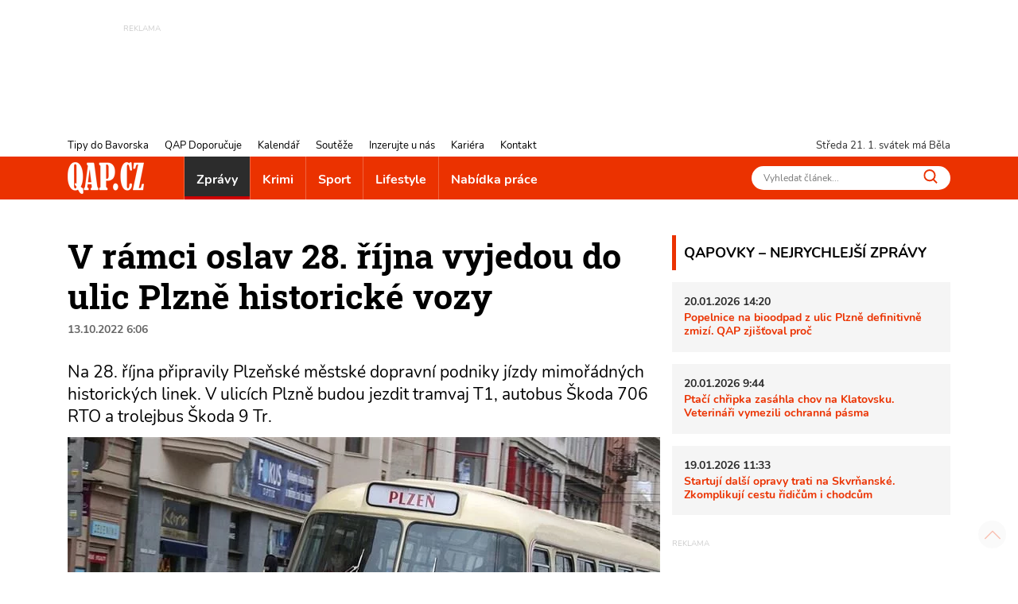

--- FILE ---
content_type: text/html; charset=utf-8
request_url: https://www.qap.cz/zpravy/clanek/v-ramci-oslav-28-rijna-vyjedou-do-ulic-plzne-historicke-vozy-126677/
body_size: 13906
content:
<!DOCTYPE html>
<html lang="cs">
<head><title>V rámci oslav 28. října vyjedou do ulic Plzně historické vozy - QAP.cz</title>
<meta name="viewport" content="width=device-width, initial-scale=1, shrink-to-fit=no">
<meta http-equiv="X-UA-Compatible" content="IE=edge" /><base href="https://www.qap.cz/" />

<meta charset="utf-8" />

<meta name="generator" content="CS Designer 2" />

<meta name="author" content="QAP.cz - Vaše internetové noviny" />

<meta name="description" content="V rámci oslav 28. října vyjedou do ulic Plzně historické vozy" />

<meta property="og:title" content="V rámci oslav 28. října vyjedou do ulic Plzně historické vozy" />
<meta property="og:description" content=" Na 28. října připravily Plzeňské městské dopravní podniky jízdy mimořádných historických linek. V ulicích Plzně budou jezdit tramvaj T1, autobus Škoda 706 RTO a&nbsp;trolejbus Škoda 9 Tr. 
" />
<meta property="og:image" content="https://www.qap.cz/project/qap/cache/domain1/images/105798/105798-635622857315676920-1200x630-vcenterhcenter.jpeg.webp" />

<link rel="preload" href="./font/roboto-slab-v13-latin-ext_latin-700.woff2" as="font" type="font/woff2" crossorigin />
<link rel="preload" href="./font/roboto-slab-v13-latin-ext_latin-regular.woff2" as="font" type="font/woff2" crossorigin />
<link rel="preload" href="./font/nunito-v16-latin-ext_latin-regular.woff2" as="font" type="font/woff2" crossorigin />
<link rel="preload" href="./font/nunito-v16-latin-ext_latin-italic.woff2" as="font" type="font/woff2" crossorigin />
<link rel="preload" href="./font/nunito-v16-latin-ext_latin-700.woff2" as="font" type="font/woff2" crossorigin />
<link rel="canonical" href="https://www.qap.cz/zpravy/clanek/v-ramci-oslav-28-rijna-vyjedou-do-ulic-plzne-historicke-vozy-126677/" />
<link rel="stylesheet" type="text/css" href="WD_InResourceSet.ashx?wd_systemtypeid=256&amp;wd_pk=WzIsMjNd&amp;stamp=20250718072052" media="screen"/>
<link rel="stylesheet" type="text/css" href="WD_CssFileOutput.ashx?wd_systemtypeid=198&amp;wd_pk=WzE2LFsxXV0%3d&amp;stamp=20210709121033" media="screen"/>
<link rel="stylesheet" type="text/css" href="WD_CssFileOutput.ashx?wd_systemtypeid=198&amp;wd_pk=WzgsWzFdXQ%3d%3d&amp;stamp=20250717094321" media="screen"/>
<link rel="stylesheet" type="text/css" href="WD_CssFileOutput.ashx?wd_systemtypeid=198&amp;wd_pk=WzEsWzFdXQ%3d%3d&amp;stamp=20210827100103" media="screen"/>
<link rel="stylesheet" type="text/css" href="WD_CssFileOutput.ashx?wd_systemtypeid=198&amp;wd_pk=WzIsWzFdXQ%3d%3d&amp;stamp=20210310140808" media="screen"/>
<link rel="stylesheet" type="text/css" href="WD_CssFileOutput.ashx?wd_systemtypeid=198&amp;wd_pk=WzEzLFsxXV0%3d&amp;stamp=20230117132946" media="screen"/>
<link rel="stylesheet" type="text/css" href="WD_CssFileOutput.ashx?wd_systemtypeid=198&amp;wd_pk=WzcsWzFdXQ%3d%3d&amp;stamp=20250717094231" media="screen"/>
<link rel="stylesheet" type="text/css" href="WD_CssFileOutput.ashx?wd_systemtypeid=198&amp;wd_pk=WzMsWzFdXQ%3d%3d&amp;stamp=20220926092811" media="screen"/>
<link rel="stylesheet" type="text/css" href="WD_CssFileOutput.ashx?wd_systemtypeid=198&amp;wd_pk=WzQsWzFdXQ%3d%3d&amp;stamp=20250717110635" media="screen"/>
<link rel="stylesheet" type="text/css" href="WD_CssFileOutput.ashx?wd_systemtypeid=198&amp;wd_pk=WzE1LFsxXV0%3d&amp;stamp=20210623130234" media="screen"/>
<link rel="stylesheet" type="text/css" href="WD_CssFileOutput.ashx?wd_systemtypeid=198&amp;wd_pk=WzUsWzFdXQ%3d%3d&amp;stamp=20240604094549" media="screen"/>
<link rel="stylesheet" type="text/css" href="WD_CssFileOutput.ashx?wd_systemtypeid=198&amp;wd_pk=WzEyLFsxXV0%3d&amp;stamp=20220617142435" media="screen"/>
<link rel="stylesheet" type="text/css" href="WD_CssFileOutput.ashx?wd_systemtypeid=198&amp;wd_pk=WzksWzFdXQ%3d%3d&amp;stamp=20250717094310" media="screen"/>
<link rel="stylesheet" type="text/css" href="WD_CssFileOutput.ashx?wd_systemtypeid=198&amp;wd_pk=WzEwLFsxXV0%3d&amp;stamp=20210827141650" media="screen"/>
<link rel="stylesheet" type="text/css" href="WD_CssFileOutput.ashx?wd_systemtypeid=198&amp;wd_pk=WzExLFsxXV0%3d&amp;stamp=20210827142001" media="screen"/>
<link rel="stylesheet" type="text/css" href="WD_CssFileOutput.ashx?wd_systemtypeid=198&amp;wd_pk=WzE3LFsxXV0%3d&amp;stamp=20210916135349" media="screen"/>
<link rel="stylesheet" type="text/css" href="WD_CssFileOutput.ashx?wd_systemtypeid=198&amp;wd_pk=WzE0LFsxXV0%3d&amp;stamp=20230112133555" media="screen"/>
<link rel="stylesheet" type="text/css" href="WD_CssFileOutput.ashx?wd_systemtypeid=198&amp;wd_pk=WzYsWzFdXQ%3d%3d&amp;stamp=20210630110443" media="screen"/>
<script async src ="https://www.googletagmanager.com/gtag/js?id=G-V43YN1VQL3"></script>
<script>window.dataLayer = window.dataLayer || [];
            function gtag(){dataLayer.push(arguments);}
            gtag('consent', 'default', {
                'ad_storage': 'granted', 
                'analytics_storage': 'granted', 
                'ad_user_data': 'granted', 
                'ad_personalization': 'granted'
            });
            gtag('js', new Date());
            gtag('config', 'G-V43YN1VQL3'); </script>
<link rel="shortcut icon" href="/project/qap/cache/domain1/images/8/8-637420629381389564-32x32-cvcenterhcenter.png.webp" type="image/x-icon"/>
<!-- Facebook Pixel Code -->
<script>
!function(f,b,e,v,n,t,s)
{if(f.fbq)return;n=f.fbq=function(){n.callMethod?
n.callMethod.apply(n,arguments):n.queue.push(arguments)};
if(!f._fbq)f._fbq=n;n.push=n;n.loaded=!0;n.version='2.0';
n.queue=[];t=b.createElement(e);t.async=!0;
t.src=v;s=b.getElementsByTagName(e)[0];
s.parentNode.insertBefore(t,s)}(window, document,'script',
'https://connect.facebook.net/en_US/fbevents.js');
fbq('init', '760964354662901');
fbq('track', 'PageView');
</script>

<!-- End Facebook Pixel Code -->


<!-- Google Tag Manager -->
<script>(function(w,d,s,l,i){w[l]=w[l]||[];w[l].push({'gtm.start':
new Date().getTime(),event:'gtm.js'});var f=d.getElementsByTagName(s)[0],
j=d.createElement(s),dl=l!='dataLayer'?'&l='+l:'';j.async=true;j.src=
'https://www.googletagmanager.com/gtm.js?id='+i+dl;f.parentNode.insertBefore(j,f);
})(window,document,'script','dataLayer','GTM-5VNJH87');</script>
<!-- End Google Tag Manager -->
</head><body class="www-ad pageobject415_126677">
	<header>
    <div class="ban-area leaderboard">
    
    <div class="container-fluid">
        <div class="ban">
            
            <div>
	<ins class="adsbygoogle"
     style="display:inline-block;width:728px;height:90px; overflow: hidden; max-height: 90px !important"
     data-ad-client="ca-pub-7161327426975464"
     data-ad-slot="3451230622"
     data-ad-format="auto"
     data-full-width-responsive="true"></ins>
<script>
     (adsbygoogle = window.adsbygoogle || []).push({});
</script>
</div>
        </div>
        
    </div>
</div>
    <!-- leadboard - praha
    <div class="ban-area leaderboard">
        <div class="ban">
            <div id="adform_leaderboard"></div>
        </div>
    </div>
    
    <div class="ban-area leaderboard-mob">
        <div class="ban">
            <div id="adform_leaderboardm"></div>
        </div>
    </div>
    -->
    <div class="container-header">
        <div class="header-row">
            <nav id="navi-top" class="navi-top">
    <ul class="navi-top--list">
	<li><a title="Tipy do Bavorska" href="/tipy-do-bavorska/">Tipy do Bavorska</a></li><li><a title="QAP Doporučuje" href="/helpdesk-databaze/">QAP Doporučuje</a></li><li><a title="Kalendář" href="/kalendar/">Kalend&#225;ř</a></li><li><a title="Soutěže" href="/souteze/">Soutěže</a></li><li><a title="Inzerujte u nás" href="/inzerujte-u-nas/">Inzerujte u n&#225;s</a></li><li><a title="Kariéra" href="/kariera/">Kari&#233;ra</a></li><li><a title="Kontakt" href="/kontakt/">Kontakt</a></li>
</ul>
</nav>
            <div class="header-row--right">
                <span id="current-day"></span> svátek má Běla
            </div>
        </div>
    </div>
    <nav class="navi navi-main">
    <div class="container-header">
        <div class="navi-main-logo">
            <a title="QAP.cz - Informace z Plzeňského kraje" href="https://www.qap.cz/" class="navbar-brand"><img src="/project/qap/cache/domain1/images/7/7-637420629226459797-96x40-vcenterhcenterbgffffff.png.webp" alt="QAP.cz - Informace z Plzeňského kraje" width="96" height="40" /></a>
            <button class="navi--btn" type="button" aria-label="Toggle navi">
                <span class="line"></span>
                <span class="line"></span>
                <span class="line"></span>
            </button>
        </div>
        <div class="navi-main-in">
            <ul class="navi-main--list">
                <li class="active nav-item__zpravy"><a title="Zprávy" href="/zpravy/" class="active">Zpr&#225;vy</a></li><li class="nav-item__krimi"><a title="Krimi" href="/krimi/">Krimi</a></li><li class="nav-item__sport"><a title="Sport" href="/sport/">Sport</a></li><li class="nav-item__lifestyle"><a title="Lifestyle" href="/lifestyle/">Lifestyle</a></li><li><a title="Nabídka práce" href="/nabidka-prace/">Nab&#237;dka pr&#225;ce</a></li>
                <li class="navi-item-xs"><a title="Tipy do Bavorska" href="/tipy-do-bavorska/" class="navi-item-xs">Tipy do Bavorska</a></li><li class="navi-item-xs"><a title="QAP Doporučuje" href="/helpdesk-databaze/" class="navi-item-xs">QAP Doporučuje</a></li><li class="navi-item-xs"><a title="Kalendář" href="/kalendar/" class="navi-item-xs">Kalend&#225;ř</a></li><li class="navi-item-xs"><a title="Soutěže" href="/souteze/" class="navi-item-xs">Soutěže</a></li><li class="navi-item-xs"><a title="Inzerujte u nás" href="/inzerujte-u-nas/" class="navi-item-xs">Inzerujte u n&#225;s</a></li><li class="navi-item-xs"><a title="Kariéra" href="/kariera/" class="navi-item-xs">Kari&#233;ra</a></li><li class="navi-item-xs"><a title="Kontakt" href="/kontakt/" class="navi-item-xs">Kontakt</a></li>
            </ul>
            <form id="l15_c20_c7_c4" class="search-w" action="/index/1/search-det.htm" target="_self" method="get">
	<input id="search_ctrl" name="search" placeholder="Vyhledat článek..." Type="text"/>
<button id="search-btn_ctrl" name="l15$c20$c7$c4$search-btn_ctrl" title="Vyhledávání" type="submit"><img src="/project/qap/images/16.svg" height="18" width="18" alt="" /></button><input type="hidden" name="__VIEWSTATE" value="" /><input type="hidden" name="l15_c20_c7_c4" value="1" />
</form>
        </div>
    </div>
</nav>
    
    
</header>

<main>
    <div class="container">
        <div class="container-main">
            <div class="content">
                <div class="qapovky-xs">
	<div class="qapovky aside-block sys--mb">
    <span class="title-block title-block-red">QAPOVKY – NEJRYCHLEJŠÍ ZPRÁVY</span>
    <article class="artcl-news sys--mb-xs">
    <p><strong>
        20.01.2026 14:20
        
    </strong></p>
    <h3><strong>
        
        <a title="Popelnice na bioodpad z ulic Plzně definitivně zmizí. QAP zjišťoval proč" href="/zpravy/clanek/popelnice-na-bioodpad-z-ulic-plzne-definitivne-zmizi-qap-zjistoval-proc-137913/post-detail.htm">Popelnice na bioodpad z ulic Plzně definitivně zmiz&#237;. QAP zjišťoval proč</a>
    </strong></h3>
    
</article><article class="artcl-news sys--mb-xs">
    <p><strong>
        20.01.2026 9:44
        
    </strong></p>
    <h3><strong>
        
        <a title="Ptačí chřipka zasáhla chov na Klatovsku. Veterináři vymezili ochranná pásma" href="/zpravy/clanek/ptaci-chripka-zasahla-chov-na-klatovsku-veterinari-vymezili-ochranna-pasma-137906/post-detail.htm">Ptač&#237; chřipka zas&#225;hla chov na Klatovsku. Veterin&#225;ři vymezili ochrann&#225; p&#225;sma</a>
    </strong></h3>
    
</article><article class="artcl-news sys--mb-xs">
    <p><strong>
        19.01.2026 11:33
        
    </strong></p>
    <h3><strong>
        
        <a title="Startují další opravy trati na Skvrňanské. Zkomplikují cestu řidičům i chodcům" href="/zpravy/clanek/startuji-dalsi-opravy-trati-na-skvrnanske-zkomplikuji-cestu-ridicum-i-chodcum-137897/post-detail.htm">Startuj&#237; dalš&#237; opravy trati na Skvrňansk&#233;. Zkomplikuj&#237; cestu řidičům i chodcům</a>
    </strong></h3>
    
</article>
    
</div>
</div>            
                <h1 class="ad__title content__title">
    V rámci oslav 28. října vyjedou do ulic Plzně historické vozy
</h1>

<div class="ad__date sys--mb">
    13.10.2022 6:06
    
</div>
<div class="lead ad__lead">
	<p>Na 28. října připravily Plzeňské městské dopravní podniky jízdy mimořádných historických linek. V ulicích Plzně budou jezdit tramvaj T1, autobus Škoda 706 RTO a&nbsp;trolejbus Škoda 9 Tr.</p>

</div>
<div class="ad--img sys--mb">
    <img class="img-fluid" src="/project/qap/cache/domain1/images/105798/105798-635622857315676920-745x496-cwhdevcenterhcenterbgffffff.jpeg.webp" alt="IMG_1515" title="IMG_1515" />
    
    
</div>
<div class="ad__cont sys--mb">
	<p><strong>Plzeň chystá oslavy vzniku ČSR s bohatým programem. V rámci akce můžete absolvovat i jízdy historickými vozy. Všechny jízdy budou okružní, nastupovat můžete vždy v počáteční zastávce. Svézt se můžete za symbolických 28 korun, děti do 6 let budou zdarma. </strong></p>

<p><br />
<u><strong>Tramvaj T1</strong></u></p>

<p>Bude jezdit ze zastávky U&nbsp;Synagogy v&nbsp;Palackého ulici v&nbsp;trase U&nbsp;Synagogy – Bory – Univerzita a&nbsp;zpět. Odjezdy ze zastávky U&nbsp;Synagogy: 10:40, 11:20, 12:20, 13:00, 13:40, 14:20, 15:05, 15:50 hodin.</p>

<p><u><strong>Autobus Škoda 706 RTO</strong></u></p>

<p>Ze zastávky Náměstí Republiky ve směru Františkánská ulice – Goethova – Americká – Klatovská – sady Pětatřicátníků – Karlovarská – Malická – Na Roudné – 28. října – U&nbsp;Velkého rybníka – Lidická – Karlovarská – Otýlie Beníškové – Rooseveltova – náměstí Republiky, zastávka Náměstí Republiky.</p>

<p>Odjezdy ze zastávky Náměstí Republiky: 11:00, 11:45, 12:30, 13:20, 14:05, 14:50, 15:30, 16:10 hodin.</p>

<p><u><strong>Trolejbus Škoda 9 Tr</strong></u></p>

<p>Vyjede z&nbsp;konečné zastávky linek 33, 40 Goethova ve směru Prokopova – Doudlevecká – Presslova – Černická – Cukrovarská – Doudlevecká – Prokopova – Americká – Šumavská – most Nad nádražím – U&nbsp;Prazdroje – starý most U&nbsp;Jána – Anglické nábřeží – Kopeckého sady, zastávka Goethova).</p>

<p>Odjezdy ze zastávky Goethova: 10:50, 11:30, 12:10, 12:50, 13:30, 14:10, 14:50, 15:30, 16:10 hodin.</p>

<p><u><strong>Autobus do zoo</strong></u></p>

<p>28. října bude v&nbsp;provozu i&nbsp;linka 76 k&nbsp;zoologické zahradě, kterou bude zajišťovat historický autobus, tudíž spoje pojedou v&nbsp;trase Terminál Hlavní nádraží (stanoviště č. 8) – Náměstí Republiky (u označníku linek 33, 40, N1, N4 ve směru na Severní předměstí) – ZOO a&nbsp;zpět (na náměstí autobus zastaví na zastávce linky 76 a&nbsp;poté pojede na Terminál Hlavní nádraží).</p>

<p>Odjezdy z&nbsp;Terminálu Hlavní nádraží: 9:55, 10:25, 10:55, 11:25, 11:55, 12:55, 13:55, 14:55, 15:55, 16:45, 17:15, 17:45 hodin.</p>

<p>Odjezdy z&nbsp;Náměstí Republiky o&nbsp;5 minut později oproti časům odjezdu z&nbsp;Terminálu Hlavní nádraží.</p>

<p>Odjezdy od zoo: 10:10, 10:40, 11:10, 11:40, 12:30, 13:30, 14:30, 15:30, 16:30, 17:00, 17:30, 18:00, 18:30 hodin.</p>

<p>Cena jedné jízdenky je 40 Kč a&nbsp;je k&nbsp;zakoupení na místě. Děti do 3 let mají jízdné zdarma.</p>

</div>
<!-- Kontextová reklama Sklik -->
<div class="ad__sklik">
    <div id="sklikReklama_52636"></div>
</div>

<script type="text/javascript">
    var sklikData = { elm: "sklikReklama_52636", zoneId: 52636, w: 728, h: 90 };
</script>
<script type="text/javascript" src="https://c.imedia.cz/js/script.js"></script>

<div class="_sys-clearfix">
    
    
</div>
<div class="ad--footer sys--mb">
    
    <span class="ad__author ">MH</span>
</div>
<div class="ad__sharebox sys--mb">
    <span>SDÍLEJTE ČLÁNEK</span>
    <a title="SDÍLEJTE ČLÁNEK NA FACEBOOK" href="http://www.facebook.com/sharer.php?u=https%3a%2f%2fwww.qap.cz%2fzpravy%2fclanek%2fv-ramci-oslav-28-rijna-vyjedou-do-ulic-plzne-historicke-vozy-126677%2fpost-detail.htm" class="ad__share ad__share-fb"><img src="/project/qap/images/21.svg" height="30" /></a>
    <a title="SDÍLEJTE ČLÁNEK NA TWITTER" href="https://twitter.com/share?url=https%3a%2f%2fwww.qap.cz%2fzpravy%2fclanek%2fv-ramci-oslav-28-rijna-vyjedou-do-ulic-plzne-historicke-vozy-126677%2fpost-detail.htm&amp;text=Na%2028.%20%c5%99%c3%adjna%20p%c5%99ipravily%20Plze%c5%88sk%c3%a9%20m%c4%9bstsk%c3%a9%20dopravn%c3%ad%20podniky%20j%c3%adzdy%20mimo%c5%99%c3%a1dn%c3%bdch%20historick%c3%bdch%20linek.%20V%20ulic%c3%adch%20Plzn%c4%9b%20budou%20jezdit%20tramvaj%20T1,%20autobus%20%c5%a0koda%20706%20RTO%20a&amp;nbsp;trolejbus%20%c5%a0koda%209%20Tr." class="ad__share ad__share-tw"><img src="/project/qap/images/240852.svg" height="30" /></a>
</div>

<div class="ad__fb-com" class="fb-comments fb_iframe_widget_loader fb_iframe_widget" data-numposts="5" data-href="https://www.qap.cz/zpravy/clanek/v-ramci-oslav-28-rijna-vyjedou-do-ulic-plzne-historicke-vozy-126677/" fb-xfbml-state="rendered" data-colorscheme="light" data-order-by="social">
	<div id="l15_c3_c17_ctrl" class="fb-comments fb_iframe_widget_loader fb_iframe_widget" data-numposts="5" data-href="https://www.qap.cz/zpravy/clanek/v-ramci-oslav-28-rijna-vyjedou-do-ulic-plzne-historicke-vozy-126677/" fb-xfbml-state="rendered" data-colorscheme="light" data-order-by="social">

	</div>
</div><div id="fb-root">

</div>
<section class="ad__rel-artcl">
    <span class="title-block title-block-red">
        SOUVISEJÍCÍ ČLÁNKY
    </span>
    <div class="ad__rel-artcl--list">
        <div>
	<div>
		<a title="Plzeň připravuje oslavy 28. října, program nabídne tradiční lampionový průvod" href="/clanek/plzen-pripravuje-oslavy-28-rijna-program-nabidne-tradicni-lampionovy-pruvod-126657" class="artcl-w-name"><img src="/project/qap/images/39.svg" height="12" /><h5>Plzeň připravuje oslavy 28. ř&#237;jna, program nab&#237;dne tradičn&#237; lampionov&#253; průvod</h5></a>
	</div>
</div>
    </div>
</section>
<div class="advrt-part-sklikban300x300 sys--mb">
    <!-- Kontextová reklama Sklik -->
<div id="sklikReklama_57134" class="advrt-sklik"></div>
<script type="text/javascript">
    var sklikData = { elm: "sklikReklama_57134", zoneId: 57134, w: 300, h: 300 };
</script>
<script type="text/javascript" src="https://c.imedia.cz/js/script.js"></script>
    <div class="ban-area ban-300x300 sys--mb">
        <div class="ban-area ban-300x300 sys--mb">
    <div class="ban">
        <a title="Špičák 2025_2026" rel="nofollow" href="WD_BannerClick.ashx?wd_systemtypeid=389&amp;wd_pk=WzYzODMsWzFdLFs3LFsxXV1d" target="_blank"><img class="img-fluid" src="/project/qap/cache/domain1/images/305269/305269-638712434812114702-300x300-cvcenterhcenterbgffffff.jpeg.webp" alt="inzerát zima 2024 300x300" width="300" height="300" title="inzerát zima 2024 300x300" loading="lazy" />
</a>

        
    </div>
    
</div>   

    </div>
    
</div>
<section class="ad__similar-artcl">
    <span class="title-block title-block-red">
        MOHLO BY VÁS ZAJÍMAT
    </span>
    <div class="ad__similar-artcl--list">
        <a title="Nájezd na dálnici D5 je uzavřen kvůli vážné nehodě, zasahoval vrtuník!" href="/zpravy/clanek/najezd-na-dalnici-d5-je-uzavren-kvuli-vazne-nehode-zasahoval-vrtunik-137821" class="artcl-w-name"><img src="/project/qap/images/39.svg" height="12" /><h5>N&#225;jezd na d&#225;lnici D5 je uzavřen kvůli v&#225;žn&#233; nehodě, zasahoval vrtun&#237;k!</h5></a><a title="Hasiči zasahovali ve Vstiši u požáru přístavků - FOTKY" href="/zpravy/clanek/hasici-zasahovali-ve-vstisi-u-pozaru-pristavku-fotky-137860" class="artcl-w-name"><img src="/project/qap/images/39.svg" height="12" /><h5>Hasiči zasahovali ve Vstiši u pož&#225;ru př&#237;stavků - FOTKY</h5></a><a title="Startují další opravy trati na Skvrňanské. Zkomplikují cestu řidičům i chodcům" href="/zpravy/clanek/startuji-dalsi-opravy-trati-na-skvrnanske-zkomplikuji-cestu-ridicum-i-chodcum-137897" class="artcl-w-name"><img src="/project/qap/images/39.svg" height="12" /><h5>Startuj&#237; dalš&#237; opravy trati na Skvrňansk&#233;. Zkomplikuj&#237; cestu řidičům i chodcům</h5></a>
    </div>
    <div class="ad__similar-artcl--labels">
        <a title="Plzeň" href="/stitek/plzen-11/label-det.htm" class="label-prev label-prev-red">Plzeň</a><a title="PMDP" href="/stitek/pmdp-25/label-det.htm" class="label-prev label-prev-red">PMDP</a><a title="Akce" href="/stitek/akce-32/label-det.htm" class="label-prev label-prev-red">Akce</a><a title="Oslavy 28. října" href="/stitek/oslavy-28-rijna-91/label-det.htm" class="label-prev label-prev-red">Oslavy 28. ř&#237;jna</a>
    </div>
</section>
            </div>
            <aside id="sidebar">
    <div class="qapovky aside-block sys--mb">
    <span class="title-block title-block-red">QAPOVKY – NEJRYCHLEJŠÍ ZPRÁVY</span>
    <article class="artcl-news sys--mb-xs">
    <p><strong>
        20.01.2026 14:20
        
    </strong></p>
    <h3><strong>
        
        <a title="Popelnice na bioodpad z ulic Plzně definitivně zmizí. QAP zjišťoval proč" href="/zpravy/clanek/popelnice-na-bioodpad-z-ulic-plzne-definitivne-zmizi-qap-zjistoval-proc-137913/post-detail.htm">Popelnice na bioodpad z ulic Plzně definitivně zmiz&#237;. QAP zjišťoval proč</a>
    </strong></h3>
    
</article><article class="artcl-news sys--mb-xs">
    <p><strong>
        20.01.2026 9:44
        
    </strong></p>
    <h3><strong>
        
        <a title="Ptačí chřipka zasáhla chov na Klatovsku. Veterináři vymezili ochranná pásma" href="/zpravy/clanek/ptaci-chripka-zasahla-chov-na-klatovsku-veterinari-vymezili-ochranna-pasma-137906/post-detail.htm">Ptač&#237; chřipka zas&#225;hla chov na Klatovsku. Veterin&#225;ři vymezili ochrann&#225; p&#225;sma</a>
    </strong></h3>
    
</article><article class="artcl-news sys--mb-xs">
    <p><strong>
        19.01.2026 11:33
        
    </strong></p>
    <h3><strong>
        
        <a title="Startují další opravy trati na Skvrňanské. Zkomplikují cestu řidičům i chodcům" href="/zpravy/clanek/startuji-dalsi-opravy-trati-na-skvrnanske-zkomplikuji-cestu-ridicum-i-chodcum-137897/post-detail.htm">Startuj&#237; dalš&#237; opravy trati na Skvrňansk&#233;. Zkomplikuj&#237; cestu řidičům i chodcům</a>
    </strong></h3>
    
</article>
    
</div>
    <div class="ban-area ban-300x90 sys--mb">
    <div class="ban">
        
    </div>
    
</div>
    <div class="ban-area halfbanner sys--mb">
    
    <div class="ban">
        
        <div>
	<!-- halfbanner -->
<ins class="adsbygoogle"
     style="display:inline-block; width: 300px; height: 600px"
     data-ad-client="ca-pub-7161327426975464"
     data-ad-slot="2787781990"
     data-ad-format="auto"
     data-full-width-responsive="true"></ins>
<script>
     (adsbygoogle = window.adsbygoogle || []).push({});
</script>
</div>
    </div>
    
</div>
    
    
    <div class="cal-w aside-block sys--mb">
    <span class="title-block title-block-red">
        KALENDÁŘ
    </span>
    <div>
	<div>
		<div class="cal-w-item">
    <div class="cal-w-item--img">
        <img src="/project/qap/images/39.svg" height="12" width="12" alt="" />
    </div>
    <div class="cal-w-item--text">
        <strong>Zabijačkové hody na zámku Žinkovy</strong>
        <div class="calEv-prev__type">
        <span style="background-color: #ff8040"></span>
        Jídlo
    </div>
    <div class="calEv-prev__date">
        <img src="/project/qap/images/244171.svg" alt="" height="14" width="14" />
        23.01.2026 9:00
        - 24.01.2026 20:00
    </div>
    <div class="calEv-prev__place">
        <img src="/project/qap/images/244172.svg" height="14" width="14" alt="" />
        zámek Žinkovy
    </div>
    </div>
</div>
	</div><div>
		<div class="cal-w-item">
    <div class="cal-w-item--img">
        <img src="/project/qap/images/39.svg" height="12" width="12" alt="" />
    </div>
    <div class="cal-w-item--text">
        <strong>Hasičský ples Chudenice 2026</strong>
        <div class="calEv-prev__type">
        <span style="background-color: #bb00ff"></span>
        Ples
    </div>
    <div class="calEv-prev__date">
        <img src="/project/qap/images/244171.svg" alt="" height="14" width="14" />
        23.01.2026 20:00
        
    </div>
    <div class="calEv-prev__place">
        <img src="/project/qap/images/244172.svg" height="14" width="14" alt="" />
        Chudenice
    </div>
    </div>
</div>
	</div><div>
		<div class="cal-w-item">
    <div class="cal-w-item--img">
        <img src="/project/qap/images/39.svg" height="12" width="12" alt="" />
    </div>
    <div class="cal-w-item--text">
        <strong>Maškarní bál</strong>
        <div class="calEv-prev__type">
        <span style="background-color: #808000"></span>
        Zábava
    </div>
    <div class="calEv-prev__date">
        <img src="/project/qap/images/244171.svg" alt="" height="14" width="14" />
        23.01.2026 20:00
        
    </div>
    <div class="calEv-prev__place">
        <img src="/project/qap/images/244172.svg" height="14" width="14" alt="" />
        Zámek Bor
    </div>
    </div>
</div>
	</div>
</div>
    <div class="text-right">
	<a title="zobrazit další" href="https://www.qap.cz/kalendar/" class="cal-w__link"><img src="/project/qap/images/73.svg" height="8" width="8" alt="">
zobrazit další</a>
</div>
    
</div>
    <div class="ban-area ban-300x300 sys--mb">
    <div class="ban">
        <a title="Špičák 2024_copy_copy" rel="nofollow" href="WD_BannerClick.ashx?wd_systemtypeid=389&amp;wd_pk=WzYzODIsWzFdLFs0LFsxXV1d" target="_self"><img class="img-fluid" src="/project/qap/cache/domain1/images/305266/305266-638712429494633601-300x300-cvcenterhcenterbgffffff.jpeg.webp" alt="inzerát zima 2024 300x300" width="300" height="300" title="inzerát zima 2024 300x300" loading="lazy" />
</a>

        
    </div>
    
</div>
    
    
    
    <!--<div class="ban-area halfpage2 mb-sys">
        <div class="ban">
            <div id="adform_halfpage"></div>
        </div>
    </div>-->
    
    <section class="artclCat-aside sys--mb">
    <h2 class="title-block sys--mb-xs"

>
<a title="Tipy do Bavorska" href="/tipy-do-bavorska/">Tipy do Bavorska</a>
</h2>
    
    <a title="Česko a Bavorsko zpívají vánoční koledy" href="/tipy-do-bavorska/clanek/cesko-a-bavorsko-zpivaji-vanocni-koledy-137638" class="artcl-post artcl-post2 artcl-post3"><div class="artcl-post2--rel">
    <img class="img-fluid" src="/project/qap/cache/domain1/images/326772/326772-639016701864400914-350x233-cvcenterhcenterbgffffff.jpeg.webp" alt="2025-12-12_WLSingen" width="350" height="233" title="2025-12-12_WLSingen" loading="lazy" />
    <div class="artcl-post2__name">
        Česko a Bavorsko zpívají vánoční koledy
    </div>
</div></a>
</section>
    <section class="artclCat-aside sys--mb">
    <h2 class="title-block sys--mb-xs"

>
<a title="Na výlet s QAPem" href="/clanek-kategorie/na-vylet-s-qapem-122433/cat-post-detail.htm">Na v&#253;let s QAPem</a>
</h2>
    
    <a title="Zřícenina, výhled ze skály i Španělsko! Tip na výlet jižním Plzeňskem - FOTKY" href="/cestovani/clanek/zricenina-vyhled-ze-skaly-i-spanelsko-tip-na-vylet-jiznim-plzenskem-fotky-137788" class="artcl-post artcl-post2 artcl-post3"><div class="artcl-post2--rel">
    <img class="img-fluid" src="/project/qap/cache/domain1/images/327605/327605-639033790690572145-350x233-cvcenterhcenterbgffffff.jpeg.webp" alt="výlet_Vlčtejn_Zdemyslice_Baba_Blovice_0126_QAP (25)" width="350" height="233" title="výlet_Vlčtejn_Zdemyslice_Baba_Blovice_0126_QAP (25)" loading="lazy" />
    <div class="artcl-post2__name">
        Zřícenina, výhled ze skály i Španělsko! Tip na výlet jižním Plzeňskem - FOTKY
    </div>
</div></a>
</section>
    <!--Square 300x600 mobile praha 
    <div class="ban-area ban-square-mob">
        <div class="ban">
            <div id="adform_squarem"></div>
        </div>
    </div>
    -->
    <div class="helpdesk-w aside-block sys--mb">
    <span class="title-block title-block-red">
        QAP DOPORUČUJE
    </span>
    <a title="Restaurace Roští v Křimicích" href="/zpravy/helpdesk/restaurace-rosti-v-krimicich-124989/helpdesk-detail.htm" class="helpdesk-w-item"><div class="helpdesk-w-item--img">
    <img src="/project/qap/images/240853.svg" height="12" width="12" alt="" />
</div>
<div class="helpdesk-w-item--text">
    <strong>Restaurace Roští v Křimicích</strong>
    <div class="helpdesk-w-item__perex">
	<p>Navštivte vyhlášenou restauraci v Křimicích u zámku. Restaurace nabízí moderní českou kuchyni, pochutnáte si i na specialitě - kapřích hranolkách.</p>

</div>
</div></a><a title="Yoga Ateliér" href="/zpravy/helpdesk/yoga-atelier-124992/helpdesk-detail.htm" class="helpdesk-w-item"><div class="helpdesk-w-item--img">
    <img src="/project/qap/images/240853.svg" height="12" width="12" alt="" />
</div>
<div class="helpdesk-w-item--text">
    <strong>Yoga Ateliér</strong>
    <div class="helpdesk-w-item__perex">
	<p>Yoga Ateliér nabízí širokou škálu lekcí a kurzů, které vám pomohou odpočinout si, získat novou energii a podpořit vaše fyzické i psychické zdraví.</p>

</div>
</div></a><a title="vošplzeň.cz" href="/zpravy/helpdesk/vosplzen-cz-124993/helpdesk-detail.htm" class="helpdesk-w-item"><div class="helpdesk-w-item--img">
    <img src="/project/qap/images/240853.svg" height="12" width="12" alt="" />
</div>
<div class="helpdesk-w-item--text">
    <strong>vošplzeň.cz</strong>
    <div class="helpdesk-w-item__perex">
	<p>Vyšší odborná škola zdravotnická, managementu a veřejnosprávních studií, s.r.o. v&nbsp;Plzni poskytuje již více než 30 let profesní vzdělání v&nbsp;oborech, které jsou vysoce žádané na trhu práce.</p>

</div>
</div></a><a title="Pavel Trampota - PT servis" href="/zpravy/helpdesk/pavel-trampota-pt-servis-124990/helpdesk-detail.htm" class="helpdesk-w-item"><div class="helpdesk-w-item--img">
    <img src="/project/qap/images/240853.svg" height="12" width="12" alt="" />
</div>
<div class="helpdesk-w-item--text">
    <strong>Pavel Trampota - PT servis</strong>
    <div class="helpdesk-w-item__perex">
	<p>Sportovní výživa a doplňky, vše pro fitness a další sporty.</p>

</div>
</div></a><a title="Stěhováci Plzeň" href="/zpravy/helpdesk/stehovaci-plzen-124991/helpdesk-detail.htm" class="helpdesk-w-item"><div class="helpdesk-w-item--img">
    <img src="/project/qap/images/240853.svg" height="12" width="12" alt="" />
</div>
<div class="helpdesk-w-item--text">
    <strong>Stěhováci Plzeň</strong>
    <div class="helpdesk-w-item__perex">
	<p>Nejlepší poměr ceny a kvality stěhování při vyklízení v Plzni! Jsme stěhovací a vyklízecí služba s tradicí od roku 2005.</p>

</div>
</div></a>
    <div class="text-right">
	<a title="zobrazit další" href="/helpdesk-databaze/" class="helpdesk-w__link"><img src="/project/qap/images/240853.svg" width="8" height="8" alt="">
zobrazit další</a>
</div>
    
</div>
    
</aside>
        </div>
    </div>
    <div class="breadcrumb">
    <div class="container">
        <div class="breadcrumb-def">
	<a href="/">QAP.CZ</a><img src="/project/qap/images/39.svg" height="8" /><a title="Zprávy" href="/zpravy/">Zprávy</a><img src="/project/qap/images/39.svg" height="8" /><span class="active">V rámci oslav 28. října vyjedou do ulic Plzně historické vozy</span>
</div>
        <div class="breadcrumb-peek">
	<a href="/">QAP.CZ</a><img src="/project/qap/images/39.svg" height="8" /><a title="Zprávy" href="/zpravy/">Zprávy</a><img src="/project/qap/images/39.svg" height="8" /><a title="V rámci oslav 28. října vyjedou do ulic Plzně historické vozy" href="/zpravy/clanek/v-ramci-oslav-28-rijna-vyjedou-do-ulic-plzne-historicke-vozy-126677" class="active">V rámci oslav 28. října vyjedou do ulic Plzně historické vozy</a>
</div>
    </div>
</div>
    
</main>

<footer>
    <div class="container">
        <div class="footer-in">
            <div class="footer--contact">
                <img class="img-fluid sys--mb" src="/project/qap/cache/domain1/images/7/7-637420629226459797-100x0-vcenterhcenterbgffffff.png.webp" alt="logo" width="100" height="41" title="logo" loading="lazy" />
<div class="footer--contact__text">
	<p>Vaše internetové noviny<br />
Informace z Plzeňského kraje kvapem</p>
</div>
<div class="footer--contact__text">
	<p>Zikmunda Wintra 21<br />
301 00 Plzeň</p>

<p>+420&nbsp; 721 660 705<br />
qap@qap.cz</p>
</div>
                <p class="sys--mb-xs footer-sn">
                    <a href="https://www.facebook.com/qapcz" target="_blank"><img src="/project/qap/images/21.svg" height="30" width="30" alt="QAP.cz - facebook" title="QAP.cz - facebook" loading="lazy" /></a>&nbsp;&nbsp;
                    <a href="https://www.instagram.com/qap.cz" target="_blank"><img src="/project/qap/images/20.svg" height="30" width="30" alt="QAP.cz - instagram" title="QAP.cz - instagram" loading="lazy" /></a>&nbsp;&nbsp;
                    <a href="https://www.youtube.com/channel/UCAFMEBM6lNIGs9n-wwGjjnA" target="_blank"><img src="/project/qap/images/244174.svg" height="30" width="30" alt="QAP.cz - YouTube" title="QAP.cz - youtube" loading="lazy" /></a>
                </p>
                <p class="sys--m-3 footer-sn">
                    <a title="Zpracování osobních údajů" href="/doc/zpracovani-osobnich-udaju-6/doc-detail.htm">Zpracov&#225;n&#237; osobn&#237;ch &#250;dajů</a>
                </p>
                <p class="sys--m-0 footer-sn">
                    &copy; 2021 QAP PRODUCTION s.r.o.<br />
                    Všechna práva vyhrazena.
                    <a href="/admin" rel="noffolow, noindex" class="admin-entry"></a>
                </p>
            </div>
            <div class="navi-footer">
                <span class="footer-title">Rubriky</span>
                <div class="navi-footer--item-zpravy">
	<a title="Zprávy" href="/zpravy/" class="navi-footer--item">
Zprávy</a>
</div>
                <div class="navi-footer--item-krimi">
	<a title="Krimi" href="/krimi/" class="navi-footer--item">
Krimi</a>
</div>
                <div class="navi-footer--item-sport">
	<a title="Sport" href="/sport/" class="navi-footer--item">
Sport</a>
</div>
                <div class="navi-footer--item-lifestyle">
	<a title="Lifestyle" href="/lifestyle/" class="navi-footer--item">
Lifestyle</a>
</div>
            </div>
            <div class="footer--labels">
                <span class="footer-title">Populární témata</span>
                <a title="Plzeň" href="/stitek/plzen-11/label-det.htm">Plzeň</a><a title="Akce" href="/stitek/akce-32/label-det.htm">Akce</a><a title="Policie" href="/stitek/policie-45/label-det.htm">Policie</a><a title="Plzeňský kraj" href="/stitek/plzensky-kraj-43/label-det.htm">Plzeňsk&#253; kraj</a><a title="Nehody" href="/stitek/nehody-49/label-det.htm">Nehody</a><a title="Doprava" href="/stitek/doprava-26/label-det.htm">Doprava</a><a title="Sport" href="/stitek/sport-69/label-det.htm">Sport</a><a title="Tachovsko" href="/stitek/tachovsko-74/label-det.htm">Tachovsko</a><a title="Hasiči" href="/stitek/hasici-42/label-det.htm">Hasiči</a><a title="zvířata" href="/stitek/zvirata-22/label-det.htm">zv&#237;řata</a>
            </div>
            <div class="footer--posts">
                <span class="footer-title">Nejčtenější články</span>
                <a title="Masopusty se blíží. Víte, proč se tančí s medvědem a kdo je Laufer?" href="/zabava/clanek/masopusty-se-blizi-vite-proc-se-tanci-s-medvedem-a-kdo-je-laufer-45352" class="artcl-f-post"><div class="artcl-f-post--img">
    <img class="img-fluid" src="/project/qap/cache/domain1/images/307870/307870-638764404119670686-90x60-cvcenterhcenterbgffffff.jpeg.webp" alt="Masopust na Doubravce_0325_M. Svoboda (7)" width="90" height="60" title="Masopust na Doubravce_0325_M. Svoboda (7)" loading="lazy" />
    
</div>
<div class="artcl-f-post__name">
    Masopusty se blíží. Víte, proč se tančí s medvědem a kdo je Laufer?
</div></a><a title="Honí vás mlsná? Zkuste zelné šneky s uzeným masem" href="/vareni/clanek/honi-vas-mlsna-zkuste-zelne-sneky-s-uzenym-masem-85528" class="artcl-f-post"><div class="artcl-f-post--img">
    <img class="img-fluid" src="/project/qap/cache/domain1/images/144806/144806-635870991110567680-90x60-cvcenterhcenterbgffffff.jpeg.webp" alt="zelní šneci (2)" width="90" height="60" title="zelní šneci (2)" loading="lazy" />
    
</div>
<div class="artcl-f-post__name">
    Honí vás mlsná? Zkuste zelné šneky s uzeným masem
</div></a><a title="Primátor Plzně se oženil. Radostnou novinu oznámil na sociálních sítích" href="/zpravy/clanek/primator-plzne-se-ozenil-radostnou-novinu-oznamil-na-socialnich-sitich-137792" class="artcl-f-post"><div class="artcl-f-post--img">
    <img class="img-fluid" src="/project/qap/cache/domain1/images/327603/327603-639033751525937763-90x60-cvcenterhcenterbgffffff.png.webp" alt="Zarzycký se oženil_0126_FB Roman Zarzycký" width="90" height="60" title="Zarzycký se oženil_0126_FB Roman Zarzycký" loading="lazy" />
    
</div>
<div class="artcl-f-post__name">
    Primátor Plzně se oženil. Radostnou novinu oznámil na sociálních sítích
</div></a><a title="Jízda plná energie! Helena Vondráčková v Plzni zazářila - FOTKY" href="/kultura/clanek/jizda-plna-energie-helena-vondrackova-v-plzni-zazarila-fotky-137895" class="artcl-f-post"><div class="artcl-f-post--img">
    <img class="img-fluid" src="/project/qap/cache/domain1/images/328309/328309-639044087854097761-90x60-cvcenterhcenterbgffffff.jpeg.webp" alt="Helena Vondráková koncert_0126_Martina Sihelská (1)" width="90" height="60" title="Helena Vondráková koncert_0126_Martina Sihelská (1)" loading="lazy" />
    
</div>
<div class="artcl-f-post__name">
    Jízda plná energie! Helena Vondráčková v Plzni zazářila - FOTKY
</div></a>
            </div>
        </div>
    </div>
    
</footer>


<div id="modal-msg" data-ajaxframe="modal-msg">

</div>
<span class="anchor-top"></span>

<script async src="https://pagead2.googlesyndication.com/pagead/js/adsbygoogle.js?client=ca-pub-7161327426975464" crossorigin="anonymous"></script><script  src="WD_InResourceSet.ashx?wd_systemtypeid=256&amp;wd_pk=WzEsMzAsMzIsMjksMywzMywyOCw0XQ%3d%3d&amp;stamp=20250718072052"></script>
<script  src="/WebResource.axd?d=S4xS9T3PyH5rlIn-YyGKNf2y6RFKHzbBdkJj_h2XyiFxsaEahGJ1t885uLgWfjHfWvsbyZSuybvSPAU-H2AbaZ-7cyanCyVZBJosw126Qp-uucsz2IJjHmphlboLoI4Cd0KvWqdCWg0nQl9KHJArihzW2vka70zY4CsOK7jYxbaNbev90&amp;t=638884200520000000"></script>
<script  defer src="WD_FileOutputWithoutSession.ashx?wd_systemtypeid=379&amp;wd_pk=WzEsWzFdXQ%3d%3d&amp;disablepv=1&amp;stamp=20201123092637"></script>
<script  defer src="WD_FileOutputWithoutSession.ashx?wd_systemtypeid=379&amp;wd_pk=WzIsWzFdXQ%3d%3d&amp;disablepv=1&amp;stamp=20220530091905"></script>
<script  defer src="WD_FileOutputWithoutSession.ashx?wd_systemtypeid=379&amp;wd_pk=WzMsWzFdXQ%3d%3d&amp;disablepv=1&amp;stamp=20240604094435"></script>
<script>!function(f, b, e, v, n, t, s) {
	            if (f.fbq) return;
	            n = f.fbq = function() {
		            n.callMethod ? n.callMethod.apply(n, arguments) : n.queue.push(arguments);
	            };
	            if (!f._fbq) f._fbq = n;
	            n.push = n;
	            n.loaded = !0;
	            n.version = '2.0';      
	            n.queue = [];
	            t = b.createElement(e);
	            t.async = !0;
	            t.src = v;
	            s = b.getElementsByTagName(e)[0];
	            s.parentNode.insertBefore(t, s);
            }

            (window, document, 'script', 'https://connect.facebook.net/en_US/fbevents.js');
            fbq('init', '506416072821087');
            fbq('track', 'PageView');</script>
<script>facebookapi_init('', '', 'True', 'True', 'True', 'False')
facebook_loadapi('facebook-jssdk', 'https://connect.facebook.net/en_GB/all.js')
</script>
<img border="0" height="0" style="display: none;" width="0" src="https://www.qap.cz/WD_hmn.ashx?wd_systemtypeid=889"/>

</body></html>
<!-- Rendered in: 00:00:00.2516304 -->


--- FILE ---
content_type: text/css
request_url: https://www.qap.cz/WD_CssFileOutput.ashx?wd_systemtypeid=198&wd_pk=WzIsWzFdXQ%3d%3d&stamp=20210310140808
body_size: 412
content:
/*bootstrap-btns*/.btn,.btn-primaryLg,.btn-primary,.btn-secondary,.btn-secondaryLg,.sys--btn{display:inline-block;font-weight:700;text-align:center;white-space:nowrap;vertical-align:middle;-webkit-user-select:none;-moz-user-select:none;-ms-user-select:none;user-select:none;border:1px solid transparent;padding:.375rem 1.2rem;font-size:1rem;line-height:1.5;border-radius:0;-webkit-transition:all .4s ease-in-out;-moz-transition:all .4s ease-in-out;-ms-transition:all .4s ease-in-out;-o-transition:all .4s ease-in-out;transition:all .4s ease-in-out;cursor:pointer;text-transform:uppercase}.btn:hover,.btn:focus,.sys--btn:hover,.sys--btn:focus{text-decoration:none}.btn:focus,.btn.focus,.sys--btn:focus,.sys--btn.focus{outline:0;box-shadow:0 0 0 .2rem rgba(0,123,255,0.25)}.btn img{vertical-align:sub}.btn-primary,.btn-primaryLg{color:#fff;border-color:#eb3200;background:#eb3200}.btn-primary:hover,.btn-primaryLg:hover{color:#fff;background:#da2100;border-color:#da2100}.btn-secondary{color:#fff;background-color:#6c757d;border-color:#6c757d}.btn-secondary:hover{color:#fff;background-color:#5a6268;border-color:#545b62}.btn-success{color:#fff;background-color:#28a745;border-color:#28a745}.btn-success:hover{color:#fff;background-color:#218838;border-color:#1e7e34}.btn-info{color:#fff;background-color:#17a2b8;border-color:#17a2b8}.btn-info:hover{color:#fff;background-color:#138496;border-color:#117a8b}.btn-warning{color:#212529;background-color:#ffc107;border-color:#ffc107}.btn-warning:hover{color:#212529;background-color:#e0a800;border-color:#d39e00}.btn-danger{color:#fff;background-color:#dc3545;border-color:#dc3545}.btn-danger:hover{color:#fff;background-color:#c82333;border-color:#bd2130}.btn-light{color:#212529;background-color:#f8f9fa;border-color:#f8f9fa}.btn-light:hover{color:#212529;background-color:#e2e6ea;border-color:#dae0e5}.btn-dark{color:#fff;background-color:#343a40;border-color:#343a40}.btn-dark:hover{color:#fff;background-color:#23272b;border-color:#1d2124}.btn-link{font-weight:400;color:#007bff;background-color:transparent}.btn-link:hover{color:#0056b3;text-decoration:underline;background-color:transparent}.btn-link:focus,.btn-link.focus{text-decoration:underline;border-color:transparent;box-shadow:none}.btn-lg,.btn-primaryLg,.btn-defaulLg{padding:.5rem 1rem;font-size:1.25rem;line-height:1.5;border-radius:.15rem}.btn-sm{padding:.25rem .5rem;font-size:.875rem;line-height:1.5;border-radius:.2rem}.btn-block{display:block;width:100%}input[type="submit"].btn-block,input[type="reset"].btn-block,input[type="button"].btn-block{width:100%}


--- FILE ---
content_type: text/css
request_url: https://www.qap.cz/WD_CssFileOutput.ashx?wd_systemtypeid=198&wd_pk=WzE1LFsxXV0%3d&stamp=20210623130234
body_size: -109
content:
/*modal*/.modal{position:fixed;top:0;right:0;bottom:0;left:0;background:RGBA(0,0,0,0.4);z-index:1070;overflow:hidden;outline:0;display:-ms-flexbox;display:flex;-webkit-animation:modalAni .4s;animation:modalAni .4s}@-webkit-keyframes modalAni{0%{background:RGBA(0,0,0,0)}}@keyframes modalAni{0%{background:RGBA(0,0,0,0)}}.modal-in{width:85%;max-width:500px;padding:40px;margin:auto;background:#fff;position:relative;max-height:70%;overflow-y:auto;left:0;-webkit-animation:modalInAni .4s;animation:modalInAni .4s}@-webkit-keyframes modalInAni{0%{left:-1000px}}@keyframes modalInAni{0%{left:-1000px}}#modal-close{position:absolute;right:10px;top:10px;width:20px;height:20px;background-color:transparent;border:0;padding:0;margin:0;cursor:pointer}


--- FILE ---
content_type: text/css
request_url: https://www.qap.cz/WD_CssFileOutput.ashx?wd_systemtypeid=198&wd_pk=WzE3LFsxXV0%3d&stamp=20210916135349
body_size: 374
content:
/*elections*/.elparty-prev{display:grid;overflow:hidden;grid-gap:30px;grid-template-columns:150px 1fr;border-bottom:1px solid var(--f5);padding-bottom:10px}.elparty-prev:last-child{border-bottom:0;padding-bottom:0}.elparty-prev__img img{display:inline-block;margin-bottom:10px}.elparty-prev__nr{font-weight:var(--fontB);font-size:1.1rem}.elparty-prev__name{font-size:1.5rem;margin:0}.elparty-prev__name A,.elparty-prev__name A:hover{color:#000}.elparty-prev__perex{font-size:.9rem;color:var(--textS)}.elparty-prev--people{margin:0;padding:0;list-style-type:none;counter-reset:li-step}.candidate-prev{display:flex;margin-bottom:10px}.elparty-prev--people LI::before{background-color:var(--red);counter-increment:li-step;content:counter(li-step);flex:0 0 22px;font-size:12px;line-height:22px;text-align:center;height:22px;width:22px;border-radius:100%;color:#fff;margin-top:4px}.candidate-prev--cont{flex:1;margin-left:15px}.candidate-prev__name{font-size:1.2rem;margin-bottom:0}.candidate-prev__info{font-size:.9rem;margin-bottom:0}.elparty-det--title{display:grid;overflow:hidden;grid-gap:24px;grid-template-columns:auto 150px}.elparty-det__nr{font-weight:var(--fontB);font-size:1.2rem;text-transform:uppercase}


--- FILE ---
content_type: text/plain; charset=UTF-8
request_url: https://at.teads.tv/fpc?analytics_tag_id=PUB_14462&tfpvi=&gdpr_status=22&gdpr_reason=220&gdpr_consent=&ccpa_consent=&shared_ids=&sv=d656f4a&
body_size: 56
content:
Njk4MDNiN2UtN2ZkOC00YmM3LTk1NWYtN2UxYjQ2ZjEyMzZiIzUtMQ==